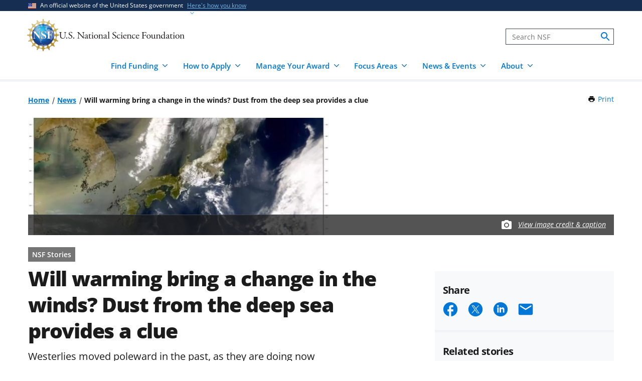

--- FILE ---
content_type: text/html; charset=UTF-8
request_url: https://www.nsf.gov/news/will-warming-bring-change-winds-dust-deep-sea
body_size: 14375
content:




<!DOCTYPE html>
<html lang="en" dir="ltr" prefix="og: https://ogp.me/ns#">
  <head>
    <meta charset="utf-8" />
<meta name="description" content="The westerlies -- or westerly winds -- play an important role in weather and climate locally and on a global scale by influencing precipitation patterns, impacting ocean circulation and steering…" />
<link rel="canonical" href="https://www.nsf.gov/news/will-warming-bring-change-winds-dust-deep-sea" />
<link rel="icon" href="/themes/custom/nsf_theme/favicons/favicon-32x32.png" />
<link rel="icon" sizes="16x16" href="/themes/custom/nsf_theme/favicons/favicon-16x16.png" />
<link rel="icon" sizes="32x32" href="/themes/custom/nsf_theme/favicons/favicon-32x32.png" />
<link rel="icon" sizes="96x96" href="/themes/custom/nsf_theme/favicons/favicon-96x96.png" />
<link rel="icon" sizes="192x192" href="/themes/custom/nsf_theme/favicons/android-icon-192x192.png" />
<meta property="og:site_name" content="NSF - U.S. National Science Foundation" />
<meta property="og:url" content="https://www.nsf.gov/news/will-warming-bring-change-winds-dust-deep-sea" />
<meta property="og:title" content="Will warming bring a change in the winds? Dust from the deep sea provides a clue" />
<meta property="og:description" content="The westerlies -- or westerly winds -- play an important role in weather and climate locally and on a global scale by influencing precipitation patterns, impacting ocean circulation and steering…" />
<meta property="og:image" content="https://nsf-gov-resources.nsf.gov/styles/_inline_image_full_width/s3/news/westerly_winds_f.jpg?VersionId=geZaZdRdy5hbOzwvhkbGah5c5T6QyZkS&amp;itok=DSbnP_qM" />
<meta property="og:image:width" content="800" />
<meta property="og:image:height" content="791" />
<meta property="og:image:alt" content="a dust plume leaving China" />
<meta name="twitter:card" content="summary_large_image" />
<meta name="twitter:description" content="The westerlies -- or westerly winds -- play an important role in weather and climate locally and on a global scale by influencing precipitation patterns, impacting ocean circulation and steering…" />
<meta name="twitter:site" content="@NSF" />
<meta name="twitter:title" content="Will warming bring a change in the winds? Dust from the deep sea provides a clue" />
<meta name="twitter:image" content="https://nsf-gov-resources.nsf.gov/styles/_inline_image_full_width/s3/news/westerly_winds_f.jpg?VersionId=geZaZdRdy5hbOzwvhkbGah5c5T6QyZkS&amp;itok=DSbnP_qM" />
<meta name="twitter:image:alt" content="a dust plume leaving China" />
<meta name="Generator" content="Drupal 10 (https://www.drupal.org)" />
<meta name="MobileOptimized" content="width" />
<meta name="HandheldFriendly" content="true" />
<meta name="viewport" content="width=device-width, initial-scale=1.0" />
<script type="application/ld+json">{
    "@context": "https://schema.org",
    "@graph": [
        {
            "@type": "NewsArticle",
            "headline": "Will warming bring a change in the winds? Dust from the deep sea provides a clue",
            "image": {
                "@type": "ImageObject",
                "url": "https://nsf-gov-resources.nsf.gov/styles/featured_news/s3/news/westerly_winds_f.jpg?VersionId=tTk14JspsMQpzY3EPTuu8Fm2n8tHnQDs\u0026itok=7TqETRfV",
                "width": "564",
                "height": "375"
            },
            "datePublished": "2021-01-12T17:23:07-0500",
            "dateModified": "2022-06-14T17:44:35-0400",
            "author": {
                "@type": "GovernmentOrganization",
                "name": "National Science Foundation",
                "url": "https://www.nsf.gov/"
            },
            "publisher": {
                "@type": "GovernmentOrganization",
                "name": "National Science Foundation",
                "url": "https://www.nsf.gov/"
            }
        }
    ]
}</script>
<script>window.a2a_config=window.a2a_config||{};a2a_config.callbacks=[];a2a_config.overlays=[];a2a_config.templates={};</script>
<script src="https://dap.digitalgov.gov/Universal-Federated-Analytics-Min.js?agency=NSF&amp;dclink=true&amp;ver=true&amp;exts=doc,docx,xls,xlsx,xlsm,ppt,pptx,exe,zip,pdf,js,txt,csv,dxf,wmv,jpg,jpeg,gif,png,wma,mov,avi,mp3,mp4,csv&amp;sitetopic=rn|2021-01-12" async defer id="_fed_an_ua_tag"></script>

    <title>Will warming bring a change in the winds? Dust from the deep sea provides a clue | NSF - U.S. National Science Foundation</title>
    <link rel="stylesheet" media="all" href="/sites/default/files/css/css_1uPJNzdGNf4sl9l7YnoLzLiYAXKpZfXyFvY54ZhpktM.css?delta=0&amp;language=en&amp;theme=nsf_theme&amp;include=[base64]" />
<link rel="stylesheet" media="all" href="/sites/default/files/css/css_F1ZiB-oJ2t8KiXWY8yoDbZHHgWMlkyUOv5-yGivDnCI.css?delta=1&amp;language=en&amp;theme=nsf_theme&amp;include=[base64]" />

    <script type="application/json" data-drupal-selector="drupal-settings-json">{"path":{"baseUrl":"\/","pathPrefix":"","currentPath":"node\/62785","currentPathIsAdmin":false,"isFront":false,"currentLanguage":"en"},"pluralDelimiter":"\u0003","suppressDeprecationErrors":true,"gtag":{"tagId":"","consentMode":false,"otherIds":[],"events":[],"additionalConfigInfo":[]},"ajaxPageState":{"libraries":"[base64]","theme":"nsf_theme","theme_token":null},"ajaxTrustedUrl":[],"gtm":{"tagId":null,"settings":{"data_layer":"dataLayer","include_classes":false,"allowlist_classes":"google\nnonGooglePixels\nnonGoogleScripts\nnonGoogleIframes","blocklist_classes":"customScripts\ncustomPixels","include_environment":true,"environment_id":"env-1","environment_token":"g18KstQIuISFV7R8jqLFKQ"},"tagIds":["GTM-WSDBJPS"]},"data":{"extlink":{"extTarget":false,"extTargetAppendNewWindowLabel":"(opens in a new window)","extTargetNoOverride":false,"extNofollow":true,"extTitleNoOverride":false,"extNoreferrer":false,"extFollowNoOverride":true,"extClass":"ext","extLabel":"(link is external)","extImgClass":false,"extSubdomains":true,"extExclude":"(.*\\.gov\\\/)|(.*\\.mil\\\/)|((public|service)\\.govdelivery\\.com\\\/)|(web\\\/)|(web:8443\\\/)|(.*\\.amazonaws\\.com\\\/)|(.*\\.akamaihd\\.net\\\/)|(nsf\\.widencollective\\.com\\\/)|(www\\.facebook\\.com\\\/)|(www\\.instagram\\.com\\\/)|(www\\.linkedin\\.com\\\/)|(www\\.twitter\\.com\\\/)|(www\\.youtube\\.com\\\/)","extInclude":"","extCssExclude":".extlink-extra-leaving, .no-extlink-icon, .twitter-tweet","extCssInclude":"","extCssExplicit":"","extAlert":false,"extAlertText":"This link will take you to an external web site. We are not responsible for their content.","extHideIcons":false,"mailtoClass":"0","telClass":"tel","mailtoLabel":"(link sends email)","telLabel":"(link is a phone number)","extUseFontAwesome":false,"extIconPlacement":"append","extPreventOrphan":false,"extFaLinkClasses":"fa fa-external-link","extFaMailtoClasses":"fa fa-envelope-o","extAdditionalLinkClasses":"","extAdditionalMailtoClasses":"","extAdditionalTelClasses":"","extFaTelClasses":"fa fa-phone","whitelistedDomains":[],"extExcludeNoreferrer":""}},"collapsiblock":{"active_pages":false,"slide_speed":200,"cookie_lifetime":null},"mediaFilter":{"nodeType":"news"},"user":{"uid":0,"permissionsHash":"4591869a970501232decab9afab232fdb01bb0b3f7ae829dc3b4cf8a3fabc632"}}</script>
<script src="/sites/default/files/js/js_xMuTHhLwc9kE6BknVOx5IGcDIEwFEBHuw5_w3HNBxpw.js?scope=header&amp;delta=0&amp;language=en&amp;theme=nsf_theme&amp;include=eJxdjtEOwiAMRX-owCctHXQVhZZAF51f71zUqElzcu59uCmmZIqyBXyJX7qKQdRSsI08F42XELUTPLFbbSokNryMZbITVXKuk61dnOl-DWLH-0bM4S3AqlxoMuTAO_6zxzPefssKn_nARWcsX0WuyBSxWVaJnVK2401YxzWNcPABf71T8w"></script>
<script src="https://script.crazyegg.com/pages/scripts/0041/5508.js" async></script>
<script src="/modules/contrib/google_tag/js/gtag.js?t8kpx4"></script>
<script src="/modules/contrib/google_tag/js/gtm.js?t8kpx4"></script>

  </head>
  <body class="env-prod path-node page-node-type-news context-news-will-warming-bring-change-winds-dust-deep-sea page-node-view">
    <noscript><iframe src="https://www.googletagmanager.com/ns.html?id=GTM-WSDBJPS&gtm_auth=g18KstQIuISFV7R8jqLFKQ&gtm_preview=env-1&gtm_cookies_win=x"
                  height="0" width="0" style="display:none;visibility:hidden"></iframe></noscript>

      <div class="dialog-off-canvas-main-canvas" data-off-canvas-main-canvas>
    




<header class="usa-header usa-header--basic usa-header--megamenu" id="header" role="banner">
    <a href="#content-wrap" id='js-skiplink-main-content' class="visually-hidden focusable skip-link">
    Skip to main content
  </a>
  
    
<section class="usa-banner" aria-label="Official website of the United States government">
  <div class="usa-accordion">
    <div class="usa-banner__header">
      <div class="usa-banner__inner">
        <div class="grid-col-auto">
          <img
            aria-hidden="true"
            class="usa-banner__header-flag"
            src="/themes/custom/nsf_theme/plugins/uswds/dist/img/us_flag_small.png"
            alt=""
          />
        </div>
        <div class="grid-col-fill tablet:grid-col-auto" aria-hidden="true">
          <p class="usa-banner__header-text">An official website of the United States government</p>
          <p class="usa-banner__header-action">Here's how you know</p>
        </div>
        <button type="button" class="usa-accordion__button usa-banner__button"
                aria-expanded="false" aria-controls="gov-banner">
          <span class="usa-banner__button-text">Here's how you know</span>
        </button>
      </div>
    </div>
    <div class="usa-banner__content usa-accordion__content" id="gov-banner">
      <div class="grid-row grid-gap-lg">
        <div class="usa-banner__guidance tablet:grid-col-6">
          <img class="usa-banner__icon usa-media-block__img" src="/themes/custom/nsf_theme/plugins/uswds/dist/img/icon-dot-gov.svg" alt="" aria-hidden="true">
          <div class="usa-media-block__body">
            <p>
              <strong>Official websites use .gov</strong>
              <br>
              A <strong>.gov</strong> website belongs to an official government organization in the United States.
            </p>
          </div>
        </div>
        <div class="usa-banner__guidance tablet:grid-col-6">
          <img class="usa-banner__icon usa-media-block__img" src="/themes/custom/nsf_theme/plugins/uswds/dist/img/icon-https.svg" alt="" aria-hidden="true">
          <div class="usa-media-block__body">
            <p>
              <strong>Secure .gov websites use HTTPS.</strong>
              <br>
              A <strong>lock</strong>
              (<span class="icon-lock"><svg xmlns="http://www.w3.org/2000/svg" width="52" height="64" viewBox="0 0 52 64" class="usa-banner__lock-image" role="img" aria-labelledby="banner-lock-description" focusable="false"><title id="banner-lock-title-default">Lock</title><desc id="banner-lock-description">Locked padlock</desc><path fill="#000000" fill-rule="evenodd" d="M26 0c10.493 0 19 8.507 19 19v9h3a4 4 0 0 1 4 4v28a4 4 0 0 1-4 4H4a4 4 0 0 1-4-4V32a4 4 0 0 1 4-4h3v-9C7 8.507 15.507 0 26 0zm0 8c-5.979 0-10.843 4.77-10.996 10.712L15 19v9h22v-9c0-6.075-4.925-11-11-11z"></path></svg></span>)
              or <strong>https://</strong> means you've safely connected to the .gov website. Share sensitive information only on official, secure websites.
              </p>
          </div>
        </div>
      </div>
    </div>
  </div>
</section>

  
  
  <section class="primary-menu">

        <div class="usa-nav-container">
      
      <div class="usa-navbar">

          <div class="region region-header">
    
  
<div id="block-nsf-theme-branding">
    <div class="usa-logo">
    
<a class="logo logo--header" href="/">
  <img src="/themes/custom/nsf_theme/components/molecules/logo/logo-desktop.png" alt="NSF - U.S. National Science Foundation - Home" class="logo__image logo__item" />
        <img src="/themes/custom/nsf_theme/components/molecules/logo/logo-wordmark.svg" alt="" class="logo__text logo__item" aria-hidden="true" />
  </a>

  </div>
</div>

  </div>


        <div class="usa-navbar__buttons">
          <button type="button" class="usa-button usa-navbar__buttons-search">
            <span class="usa-sr-only">
              Search
            </span>
          </button>

          <button type="button" class="usa-menu-btn usa-navbar__buttons-menu" aria-expanded="false">Menu</button>
        </div>

      </div>

      <div class="usa-overlay"></div>
      <div class="usa-nav">
        <div class="usa-nav-inner">

          <button type="button" class="usa-nav__close">
            <img src="/themes/custom/nsf_theme/images/icons/close-base-darkest.svg" alt="Close navigation" />
          </button>

                        <div class="region region-search">
    
<section>
  <div id="block-sitesearch" class="block block-block-content block-block-contentd8573fbc-c73e-43c3-9b1c-d9e6f0ce33bb block-sitesearch">
    
    
          


                    <div class="clearfix text-formatted field body"><form accept-charset="UTF-8" action="https://search.nsf.gov/search" aria-label="Site" class="site-search" id="search1" method="get" name="siteSearchForm" role="search">
  <label class="usa-sr-only usa-label" for="QueryText">Search</label></p>
<input class="usa-input" id="QueryText" name="query" placeholder="Search NSF" title="search" type="text" />
<input id="affiliate" name="affiliate" type="hidden" value="nsf" />
  <button class="search-btn" name="search" type="submit"><span class="usa-sr-only">search</span><br />
  </button><br />
</form>
</div>
            
      </div>
</section>

  </div>

          
          <nav>
                          <div class="region region-primary-menu">
    

    
          <ul region="primary_menu" class="usa-nav__primary usa-accordion">
    
                      
        <li class=" usa-nav__primary-item two-col-50-50-text-large-small">
                                  <button type="button" class="usa-accordion__button usa-nav__link " aria-expanded="false" aria-controls="basic-mega-nav-section-1">
              <span>Find Funding</span>
            </button>
                                    
                <ul id="basic-mega-nav-section-1" class="usa-nav__submenu usa-megamenu">
    
                                                            
        <li class="usa-nav__submenu-item with-nested-list usa-nav__no-link">
                                                                                                
          <ul class="usa-nav__submenu-list">
    
                                                            
        <li>
                                                  <a href="/funding/opportunities" class="icon-search" data-drupal-link-system-path="funding/opportunities">Funding Search</a>
                                        </li>
                      
        <li>
                                                  <a href="https://www.nsf.gov/awardsearch/" class="icon-search">Award Search</a>
                                        </li>
                                                            
        <li>
                                    <a href="/funding/initiatives" data-drupal-link-system-path="node/5643">NSF-wide Initiatives</a>
                                        </li>
                                                            
        <li>
                                    <a href="/funding/initiatives/reu" data-drupal-link-system-path="group/298">Research Experiences for Undergraduates</a>
                                        </li>
      
    </ul>
    
  
                  </li>
                                                            
        <li class="usa-nav__submenu-item with-nested-list usa-nav__no-link">
                                                <span class="">Where to Start</span>
                                                
          <ul class="usa-nav__submenu-list">
    
                                                            
        <li>
                                    <a href="/funding/getting-started" data-drupal-link-system-path="node/95581">For Everyone</a>
                                        </li>
                                                            
        <li>
                                    <a href="/funding/early-career-researchers" data-drupal-link-system-path="node/95880">For Early-Career Researchers</a>
                                        </li>
                                                            
        <li>
                                    <a href="/funding/postdocs" data-drupal-link-system-path="node/95582">For Postdoctoral Fellows</a>
                                        </li>
                                                            
        <li>
                                    <a href="/funding/graduate-students" data-drupal-link-system-path="node/95583">For Graduate Students</a>
                                        </li>
                                                            
        <li>
                                    <a href="/funding/undergraduates" data-drupal-link-system-path="node/95584">For Undergraduates</a>
                                        </li>
                                                            
        <li>
                                    <a href="/funding/industry" data-drupal-link-system-path="node/95755">For Industry</a>
                                        </li>
                                                            
        <li>
                                    <a href="/funding/entrepreneurs" data-drupal-link-system-path="node/95585">For Entrepreneurs</a>
                                        </li>
      
    </ul>
    
  
                  </li>
      
    </ul>
    
  
                  </li>
                      
        <li class=" usa-nav__primary-item two-col-50-50-text-large-small">
                                  <button type="button" class="usa-accordion__button usa-nav__link " aria-expanded="false" aria-controls="basic-mega-nav-section-2">
              <span>How to Apply</span>
            </button>
                                    
                <ul id="basic-mega-nav-section-2" class="usa-nav__submenu usa-megamenu">
    
                                                            
        <li class="usa-nav__submenu-item with-nested-list usa-nav__no-link">
                                                                                                
          <ul class="usa-nav__submenu-list">
    
                                                            
        <li>
                                    <a href="/funding/preparing-proposal" data-drupal-link-system-path="node/95608">Preparing Your Proposal</a>
                                        </li>
                                                            
        <li>
                                    <a href="/funding/submitting-proposal" data-drupal-link-system-path="node/95593">Submitting Your Proposal</a>
                                        </li>
                                                            
        <li>
                                    <a href="/policies/pappg" data-drupal-link-system-path="node/85833">Proposal &amp; Award Policies &amp; Procedures Guide (PAPPG)</a>
                                        </li>
      
    </ul>
    
  
                  </li>
                                                            
        <li class="usa-nav__submenu-item with-nested-list usa-nav__no-link">
                                                <span class="">Additional Resources</span>
                                                
          <ul class="usa-nav__submenu-list">
    
                      
        <li>
                                    <a href="https://www.research.gov/research-web/">Research.gov</a>
                                        </li>
                      
        <li>
                                    <a href="https://www.grants.gov">Grants.gov</a>
                                        </li>
                                                            
        <li>
                                    <a href="/funding/merit-review" data-drupal-link-system-path="node/95594">How We Make Funding Decisions</a>
                                        </li>
      
    </ul>
    
  
                  </li>
      
    </ul>
    
  
                  </li>
                      
        <li class=" usa-nav__primary-item two-col-50-50-text-large-small">
                                  <button type="button" class="usa-accordion__button usa-nav__link " aria-expanded="false" aria-controls="basic-mega-nav-section-3">
              <span>Manage Your Award</span>
            </button>
                                    
                <ul id="basic-mega-nav-section-3" class="usa-nav__submenu usa-megamenu">
    
                                                            
        <li class="usa-nav__submenu-item with-nested-list usa-nav__no-link">
                                                                                                
          <ul class="usa-nav__submenu-list">
    
                                                            
        <li>
                                    <a href="/awards" data-drupal-link-system-path="group/282">Getting Started</a>
                                        </li>
                                                            
        <li>
                                    <a href="/awards/request-a-change" data-drupal-link-system-path="node/95620">Request a Change to Your Award</a>
                                        </li>
                                                            
        <li>
                                    <a href="/awards/report-your-outcomes" data-drupal-link-system-path="node/95622">Report Your Outcomes</a>
                                        </li>
                                                            
        <li>
                                    <a href="/policies/pappg" data-drupal-link-system-path="node/85833">Proposal &amp; Award Policies &amp; Procedures Guide (PAPPG)</a>
                                        </li>
      
    </ul>
    
  
                  </li>
                                                            
        <li class="usa-nav__submenu-item with-nested-list usa-nav__no-link">
                                                <span class="">Additional Resources</span>
                                                
          <ul class="usa-nav__submenu-list">
    
                      
        <li>
                                    <a href="https://www.research.gov/research-web/">Research.gov</a>
                                        </li>
                      
        <li>
                                    <a href="https://par.nsf.gov">NSF Public Access Repository</a>
                                        </li>
                                                            
        <li>
                                    <a href="/awards/who-to-contact" data-drupal-link-system-path="node/109452">Who to Contact With Questions</a>
                                        </li>
      
    </ul>
    
  
                  </li>
      
    </ul>
    
  
                  </li>
                      
        <li class=" usa-nav__primary-item two-col-33-66-text-large-small">
                                  <button type="button" class="usa-accordion__button usa-nav__link " aria-expanded="false" aria-controls="basic-mega-nav-section-4">
              <span>Focus Areas</span>
            </button>
                                    
                <ul id="basic-mega-nav-section-4" class="usa-nav__submenu usa-megamenu">
    
                                                            
        <li class="usa-nav__submenu-item with-nested-list usa-nav__no-link">
                                                <span class="">Major Initiatives</span>
                                                
          <ul class="usa-nav__submenu-list">
    
                                                            
        <li>
                                    <a href="/focus-areas/ai" data-drupal-link-system-path="group/309">Artificial Intelligence</a>
                                        </li>
                                                            
        <li>
                                    <a href="/focus-areas/biotechnology" data-drupal-link-system-path="node/96534">Biotechnology</a>
                                        </li>
                                                            
        <li>
                                    <a href="/focus-areas/quantum" data-drupal-link-system-path="node/96546">Quantum</a>
                                        </li>
                                                            
        <li>
                                    <a href="/focus-areas/workforce" data-drupal-link-system-path="node/115944">STEM Workforce</a>
                                        </li>
      
    </ul>
    
  
                  </li>
                                                            
        <li class="usa-nav__submenu-item with-nested-list usa-nav__no-link">
                                                <span class="">Focus Areas</span>
                                                
          <ul class="usa-nav__submenu-list">
    
                                                            
        <li>
                                                  <a href="/focus-areas" class="icon-grid" data-drupal-link-system-path="node/95631">Explore All Focus Areas</a>
                                        </li>
                                                            
        <li>
                                    <a href="/focus-areas/arctic-antarctic" data-drupal-link-system-path="node/95624">Arctic and Antarctic</a>
                                        </li>
                                                            
        <li>
                                    <a href="/focus-areas/astronomy-space" data-drupal-link-system-path="node/95628">Astronomy and Space</a>
                                        </li>
                                                            
        <li>
                                    <a href="/focus-areas/biology" data-drupal-link-system-path="node/95632">Biology</a>
                                        </li>
                                                            
        <li>
                                    <a href="/focus-areas/chemistry" data-drupal-link-system-path="node/95633">Chemistry</a>
                                        </li>
                                                            
        <li>
                                    <a href="/focus-areas/computing" data-drupal-link-system-path="node/95644">Computing</a>
                                        </li>
                                                            
        <li>
                                    <a href="/focus-areas/earth-environment" data-drupal-link-system-path="node/95645">Earth and Environment</a>
                                        </li>
                                                            
        <li>
                                    <a href="/focus-areas/education" data-drupal-link-system-path="node/95653">Education and Training</a>
                                        </li>
                                                            
        <li>
                                    <a href="/focus-areas/engineering" data-drupal-link-system-path="node/95651">Engineering</a>
                                        </li>
                                                            
        <li>
                                    <a href="/focus-areas/infrastructure" data-drupal-link-system-path="node/95658">Facilities and Infrastructure</a>
                                        </li>
                                                            
        <li>
                                    <a href="/focus-areas/materials" data-drupal-link-system-path="node/96533">Materials Research</a>
                                        </li>
                                                            
        <li>
                                    <a href="/focus-areas/mathematics" data-drupal-link-system-path="node/95660">Mathematics</a>
                                        </li>
                                                            
        <li>
                                    <a href="/focus-areas/people-society" data-drupal-link-system-path="node/95667">People and Society</a>
                                        </li>
                                                            
        <li>
                                    <a href="/focus-areas/physics" data-drupal-link-system-path="node/95677">Physics</a>
                                        </li>
                                                            
        <li>
                                    <a href="/focus-areas/research-partnerships" data-drupal-link-system-path="node/95678">Research Partnerships</a>
                                        </li>
                                                            
        <li>
                                    <a href="/focus-areas/technology" data-drupal-link-system-path="node/95691">Technology</a>
                                        </li>
      
    </ul>
    
  
                  </li>
      
    </ul>
    
  
                  </li>
                      
        <li class=" usa-nav__primary-item two-col-50-50-text-large-large">
                                  <button type="button" class="usa-accordion__button usa-nav__link " aria-expanded="false" aria-controls="basic-mega-nav-section-5">
              <span>News &amp; Events</span>
            </button>
                                    
                <ul id="basic-mega-nav-section-5" class="usa-nav__submenu usa-megamenu">
    
                                                            
        <li class="usa-nav__submenu-item with-nested-list usa-nav__no-link">
                                                                                                
          <ul class="usa-nav__submenu-list">
    
                                                            
        <li>
                                                  <a href="/news" class="icon-speaker" data-drupal-link-system-path="node/11137">News &amp; Announcements</a>
                                        </li>
                                                            
        <li>
                                    <a href="/impacts" data-drupal-link-system-path="group/286">NSF Impacts</a>
                                        </li>
                                                            
        <li>
                                    <a href="/science-matters" data-drupal-link-system-path="group/247">Science Matters Blog</a>
                                        </li>
                                                            
        <li>
                                    <a href="/news/media-toolkits" data-drupal-link-system-path="node/81900">For the Press</a>
                                        </li>
      
    </ul>
    
  
                  </li>
                                                            
        <li class="usa-nav__submenu-item with-nested-list usa-nav__no-link">
                                                                                                
          <ul class="usa-nav__submenu-list">
    
                                                            
        <li>
                                                  <a href="/events" class="icon-calendar" data-drupal-link-system-path="events">Upcoming Events</a>
                                        </li>
      
    </ul>
    
  
                  </li>
      
    </ul>
    
  
                  </li>
                      
        <li class=" usa-nav__primary-item two-col-33-66-text-large-small">
                                  <button type="button" class="usa-accordion__button usa-nav__link " aria-expanded="false" aria-controls="basic-mega-nav-section-6">
              <span>About</span>
            </button>
                                    
                <ul id="basic-mega-nav-section-6" class="usa-nav__submenu usa-megamenu">
    
                                                            
        <li class="usa-nav__submenu-item with-nested-list ">
                                                  <a href="/about" class="icon-building" data-drupal-link-system-path="group/275">About NSF</a>
                                                
          <ul class="usa-nav__submenu-list">
    
                                                            
        <li>
                                    <a href="/updates-on-priorities" data-drupal-link-system-path="node/119066">Updates on NSF Priorities</a>
                                        </li>
                                                            
        <li>
                                    <a href="/about/contact-us" data-drupal-link-system-path="node/95239">Contact Us</a>
                                        </li>
      
    </ul>
    
  
                  </li>
                                                            
        <li class="usa-nav__submenu-item with-nested-list usa-nav__no-link">
                                                <span class="">Our Directorates &amp; Offices</span>
                                                
          <ul class="usa-nav__submenu-list">
    
                                                            
        <li>
                                                  <a href="/about/directorates-offices" class="icon-org-chart" data-drupal-link-system-path="node/95240">How NSF Is Organized</a>
                                        </li>
                                                            
        <li>
                                    <a href="/bio" data-drupal-link-system-path="group/15">Biological Sciences (BIO)</a>
                                        </li>
                                                            
        <li>
                                    <a href="/cise" data-drupal-link-system-path="group/12">Computer &amp; Information Science &amp; Engineering (CISE)</a>
                                        </li>
                                                            
        <li>
                                    <a href="/eng" data-drupal-link-system-path="group/14">Engineering (ENG)</a>
                                        </li>
                                                            
        <li>
                                    <a href="/geo" data-drupal-link-system-path="group/13">Geosciences (GEO)</a>
                                        </li>
                                                            
        <li>
                                    <a href="/od/oia" data-drupal-link-system-path="group/25">Integrative Activities (OIA)</a>
                                        </li>
                                                            
        <li>
                                    <a href="/od/oise" data-drupal-link-system-path="group/28">International Science &amp; Engineering (OISE)</a>
                                        </li>
                                                            
        <li>
                                    <a href="/mps" data-drupal-link-system-path="group/10">Mathematical &amp; Physical Sciences (MPS)</a>
                                        </li>
                                                            
        <li>
                                    <a href="/sbe" data-drupal-link-system-path="group/11">Social, Behavioral &amp; Economic Sciences (SBE)</a>
                                        </li>
                                                            
        <li>
                                    <a href="/edu" data-drupal-link-system-path="group/17">STEM Education (EDU)</a>
                                        </li>
                                                            
        <li>
                                    <a href="/tip" data-drupal-link-system-path="group/257">Technology, Innovation &amp; Partnerships (TIP)</a>
                                        </li>
                      
        <li>
                                    <a href="https://ncses.nsf.gov">National Center for Science &amp; Engineering Statistics (NCSES)</a>
                                        </li>
                      
        <li>
                                    <a href="https://www.nsf.gov/nsb/">National Science Board (NSB)</a>
                                        </li>
      
    </ul>
    
  
                  </li>
      
    </ul>
    
  
                  </li>
      
    </ul>
    
  








  </div>

            
                      </nav>

        </div>
      </div>

          </div>
    
  </section>

</header>

      <div id="content-wrap">
  
  
          
  
    <section  class="usa-section uswds-middle-section">
    <div class="grid-container">
      <div class="grid-row grid-gap-lg">

                <div class="mobile-lg:grid-col-fill">
            <div class="region region-breadcrumb">
    
<div id="block-nsf-theme-breadcrumbs" class="block block-system block-system-breadcrumb-block block-nsf-theme-breadcrumbs">
  
    
                                                                                  <nav aria-label="Breadcrumb" id="system-breadcrumb" class="breadcrumbs">
  <ol class="breadcrumbs__list">
          <li class="breadcrumbs__item">
      <a href="/" class="breadcrumbs__item--url">Home</a>
  </li>
          <li class="breadcrumbs__item">
      <a href="/news" class="breadcrumbs__item--url">News</a>
  </li>
          <li class="breadcrumbs__item">
      <span class="breadcrumbs__item--current" aria-current="page">Will warming bring a change in the winds? Dust from the deep sea provides a clue</span>
  </li>
      </ol>
</nav>

  </div>

  </div>

        </div>
        
                                  <div class="block block-nsf-custom block-nsf-print-block nsf-component">
  
  
  <div class="print">
  <a href="javascript:window.print()" class="print__link">Print<span class="visually-hidden"> this Page</span></a>
</div>
</div>

        
        

                
      </div>
    </div>
  </section>
  
      
  
  
  
        <div  class="uswds-main-content-wrapper grid-container not-search-page three-col-layout">

              
    

            
    
    
<div class="grid-row grid-gap-6">

  

        
<div class="region-content tablet:grid-col-12">
  <div id="content-article-wrap">
      <div class="region region-content">
    <div data-drupal-messages-fallback class="hidden"></div>

<div id="block-nsf-theme-page-title" class="block block-core block-page-title-block block-nsf-theme-page-title">
  
    
      

  </div>

<div id="block-nsf-theme-content" class="block block-system block-system-main-block block-nsf-theme-content">
  
    
      


    

    
      
<article>

        <aside aria-label="Main image">
      

<div class="image node node--type-news node--view-mode-full"  class="node node--type-news node--view-mode-full" data-media-id="6155" data-is-footer-caption-credit data-src="https://nsf-gov-resources.nsf.gov/news/westerly_winds_f.jpg" data-footer-caption-credit-src="https://nsf-gov-resources.nsf.gov/styles/image_credit_caption_block_130x78_/s3/news/westerly_winds_f.jpg?VersionId=zAvnN9pfITvOssmhoKdrmjhbFYqKyyYG&amp;amp;itok=idzgJ9qQ" data-caption="Image of a dust plume crossing the Korean Peninsula." data-credit="SeaWiFS Project, NASA/Goddard Space Flight Center, and ORBIMAGE" data-component-id="nsf_theme:image-with-caption-overlay">
  <div class="image-container">

                <picture>
                  <source srcset="https://nsf-gov-resources.nsf.gov/styles/news_hero_tablet_1200x468_/s3/news/westerly_winds_f.jpg.webp?VersionId=wA.csBnCN._UOv8RIafZrAS1kzaowm9x&amp;itok=dD6kP8pJ 1x" media="all and (min-width: 640px)" type="image/webp" width="1200" height="468"/>
              <source srcset="https://nsf-gov-resources.nsf.gov/styles/news_hero_mobile_600x352_/s3/news/westerly_winds_f.jpg.webp?VersionId=7M5cjO7A8i_8N_C1TIfHFT7IIZssg68w&amp;itok=MAqTEdeg 1x" media="all and (min-width: 0)" type="image/webp" width="600" height="352"/>
              <source srcset="https://nsf-gov-resources.nsf.gov/styles/news_hero_tablet_1200x468_/s3/news/westerly_winds_f.jpg?VersionId=wA.csBnCN._UOv8RIafZrAS1kzaowm9x&amp;itok=dD6kP8pJ 1x" media="all and (min-width: 640px)" type="image/jpeg" width="1200" height="468"/>
              <source srcset="https://nsf-gov-resources.nsf.gov/styles/news_hero_mobile_600x352_/s3/news/westerly_winds_f.jpg.webp?VersionId=7M5cjO7A8i_8N_C1TIfHFT7IIZssg68w&amp;itok=MAqTEdeg 1x" media="all and (min-width: 0)" type="image/webp" width="600" height="352"/>
                  <img width="600" height="352" src="https://nsf-gov-resources.nsf.gov/styles/news_hero_mobile_600x352_/s3/news/westerly_winds_f.jpg.webp?VersionId=7M5cjO7A8i_8N_C1TIfHFT7IIZssg68w&amp;itok=MAqTEdeg" alt="a dust plume leaving China" loading="lazy" />

  </picture>

    
                  <div class="image__caption-credit-overlay">
        <div class="hero-credit-caption__wrapper">
	<div class="hero-credit-caption">
		<div class="hero-credit-caption__content">
			<div class="icon__camera">
  <svg aria-hidden="true" xmlns="http://www.w3.org/2000/svg" height="24" viewBox="0 0 24 24" width="24"><path d="M0 0h24v24H0z" fill="none"/><circle cx="12" cy="12" r="3.2" fill="#005EA2" /><path d="M9 2L7.17 4H4c-1.1 0-2 .9-2 2v12c0 1.1.9 2 2 2h16c1.1 0 2-.9 2-2V6c0-1.1-.9-2-2-2h-3.17L15 2H9zm3 15c-2.76 0-5-2.24-5-5s2.24-5 5-5 5 2.24 5 5-2.24 5-5 5z" fill="#005EA2"/></svg>
</div>

													
			<div class="hero-credit-caption__text">
				<a
     class="credit__link"  href="#image-caption-credit-block"
    >
  View image credit &amp; caption</a>
			</div>

		</div>
	</div>
</div>
      </div>
    
  </div>
</div>
    </aside>
  
  
      

  

  <div class="node__content">
        
  <div class="layout-container--wrapper nsf-layout nsf-layout--news-page">
    <div class="nsf-layout--outer">
      <div class="nsf-layout--inner">
                  <main  class="layout__region--main twocol-main-content">
            
<div class="block block-layout-builder block-field-blocknodenewsfield-news-type">
  
    
      


                    <div class="field field-news-type">NSF Stories</div>
            
  </div>

<div class="block block-layout-builder block-field-blocknodenewstitle">
  
    
      <h1 class="field field--name-title field--type-string field--label-hidden">Will warming bring a change in the winds? Dust from the deep sea provides a clue</h1>


  </div>

<div class="block block-layout-builder block-field-blocknodenewsfield-subtitle">
  
    
      <div class="body-1">Westerlies moved poleward in the past, as they are doing now</div>

  </div>

<div class="block block-layout-builder block-field-blocknodenewspublished-at">
  
    
      
        <div class="field published-at field__inline">
        <div class="field__content"><time datetime="2021-01-12T17:23:07-05:00" class="datetime">January 12, 2021</time>
</div>
  </div>
<hr class="divider">

  </div>

<div class="block block-layout-builder block-field-blocknodenewsfield-news-body">
  
    
      


                    <div class="clearfix text-formatted field field-news-body"><p>The westerlies -- or westerly winds -- play an important role in weather and climate locally and on a global scale by influencing precipitation patterns, impacting ocean circulation and steering tropical cyclones. Finding a way to assess how they will change as the climate warms is crucial.</p>
<p>Typically, the westerlies blow from west to east across the planet's middle latitudes. But scientists have noticed that over the last several decades, these winds are changing, migrating poleward.</p>
<p>Research suggests this change in winds is occurring because of climate change. But scientists have been debating whether the poleward movement of the westerlies will continue as temperatures and atmospheric carbon dioxide increase under future warming scenarios. It's been difficult to resolve this scientific question because our knowledge of the westerlies in past warm climates has until now been limited.</p>
<p>In a paper published in <a href="https://www.nature.com/articles/s41586-020-03062-1"><em>Nature</em></a>, researchers at Columbia University's <a href="https://blogs.ei.columbia.edu/2021/01/06/westerly-winds-climate-change/">Lamont-Doherty Earth Observatory</a> describe a new method of tracking the ancient history of the westerly winds -- a proxy for what we may experience in a future warming world. Jordan Abell and Gisela Winckler developed a way to apply paleoclimatology, the study of past climate, to the question of the behavior of the westerly winds, and found evidence that atmospheric circulation patterns will change with climate warming.</p>
<p>The <a href="https://www.nsf.gov/awardsearch/showAward?AWD_ID=1545859&amp;HistoricalAwards=false">U.S. National Science Foundation</a>-funded result represents a breakthrough in our understanding of how the winds changed in the past and how they may continue to change in the future.</p>
<p>By using dust in ancient, deep sea sediments as an indirect tracer of wind, the researchers were able to reconstruct wind patterns that occurred three to five million years ago. Knowing that winds, in this case the westerlies, transport dust from desert regions to faraway locations, the authors examined cores from the North Pacific Ocean.</p>
<p>This area is downwind of Eastern Asia, one of the largest dust sources today and a known dust-generating region for the past several million years. By measuring the dust in cores from two different sites thousands of kilometers apart, the scientists were able to map changes in dust, and in turn the westerly winds.</p>
<p>"This interdisciplinary project advances our understanding of climate patterns over a long-term scale," says Maija Kukla, a program director in NSF's Office of International Science and Engineering. "It demonstrates that NSF's Partnerships for International Research and Education program enables major discoveries that require international collaborative efforts."</p></div>
            
  </div>

<div class="block block-layout-builder block-field-blocknodenewsfield-news-organizations">
  
    
      
<div class="field field--name-field-news-organizations field--type-entity-reference field--label-above">
      <h2 class="field__label">Research areas</h2>
      <div class="field__items">
              <div class="field__item"><a href="/od/oise" hreflang="en">Office of International Science and Engineering (OD/OISE)</a></div>
          </div>
  </div>


  </div>

          </main>
        
                  <aside aria-label="Sidebar"  class="layout__region--sidebar">
            
<div class="block block-addtoany block-addtoany-block">
  
    <h2>
    Share
  </h2>
  
      

<span class="a2a_kit a2a_kit_size_32 addtoany_list" data-a2a-url="https://www.nsf.gov/news/will-warming-bring-change-winds-dust-deep-sea" data-a2a-title="Will warming bring a change in the winds? Dust from the deep sea provides a clue">
      
  
      <a class="a2a_button_facebook">
    <span class="a2a_svg a2a_s__default a2a_s_facebook" style="background-color: transparent; width: 28px; height: 28px;">
      <span class="visually-hidden">Share on Facebook</span>
    </span>
</a><a class="a2a_button_x">
    <span class="a2a_svg a2a_s__default a2a_s_x" style="background-color: transparent; width: 28px; height: 28px;">
      <span class="visually-hidden">Share on X (formerly known as Twitter)</span>
    </span>
</a><a class="a2a_button_linkedin">
    <span class="a2a_svg a2a_s__default a2a_s_linkedin" style="background-color: #0076d6; width: 24px; height: 24px;">
      <span class="visually-hidden">Share on LinkedIn</span>
    </span>
</a><a class="a2a_button_email">
    <span class="a2a_svg a2a_s__default a2a_s_email" style="background-color: #0076d6; width: 24px; height: 24px;">
      <span class="visually-hidden">Email</span>
    </span>
</a>
  
  </span>

  </div>
<div class="views-element-container block block-views block-views-blocknsf-news-news-related-stories">
  
    <h2>Related stories</h2>
  
      <div><!-- network: 0 - Sun, 18 Jan 2026 14:40:52 -0500 -->
<div class="view view-nsf-news view-id-nsf_news view-display-id-news_related_stories js-view-dom-id-adaa871ad12457c664d62a46c50ebb29a68d21c344cadf0de99c574dfb4ab47e">
  
    
      
      <div class="view-content">
          <div class="views-row">        






  <article class="teaser teaser--image-only teaser--with-image   " >
    
    
            
<div class="teaser--image__wrapper ">
      
<img class="" src="https://nsf-gov-resources.nsf.gov/styles/news_sidebar_teaser/s3/media_hub/Focused%20EPSCoR%20Collaborations_News%20Announcement_Banner_1200x468.jpg?VersionId=L1PD8JLvZtsxuAdJuy9JSf_A0l.3BvNm&amp;itok=XpKznJdG" alt="blue abstract background with EPSCoR logo in middle and a collage of imagery including textures, a forest fire, a mountain landscape with cows in foreground, close up of water rippling, and robotic arms"  />
  </div>

                
  
<div class="teaser--content__wrapper">
  <div class="teaser--content">

    
                      
            


<h2 class="headline--left header-two-as-three headline-callout headline--left-linked">
          <a href="/news/nsf-invests-292-million-epscor-research-infrastructure">
      <span class="field field--name-title field--type-string field--label-hidden">NSF invests $29.2 million in EPSCoR Research Infrastructure collaborations for transformative impact across 11 jurisdictions</span>

    </a>
  
</h2>
            
              
    
              
  </div>
</div>
          </article>

</div>
    <div class="views-row">        






  <article class="teaser teaser--image-only teaser--with-image   " >
    
    
            
<div class="teaser--image__wrapper ">
      
<img class="" src="https://nsf-gov-resources.nsf.gov/styles/news_sidebar_teaser/s3/media_hub/2025_NSF_NRT_Web_Announcement.jpg?VersionId=Qjeq9O_K5WVRjDHri6XqSrKJaIC9ixvC&amp;itok=sM9tZBcB" alt="2025 NSF NRT Award Announcement"  />
  </div>

                
  
<div class="teaser--content__wrapper">
  <div class="teaser--content">

    
                      
            


<h2 class="headline--left header-two-as-three headline-callout headline--left-linked">
          <a href="/news/innovative-traineeships-prepare-next-generation-stem-leaders">
      <span class="field field--name-title field--type-string field--label-hidden">Innovative traineeships prepare the next generation of STEM leaders in AI, quantum, biotech and more </span>

    </a>
  
</h2>
            
              
    
              
  </div>
</div>
          </article>

</div>
    <div class="views-row">        






  <article class="teaser teaser--image-only teaser--with-image   " >
    
    
            
<div class="teaser--image__wrapper ">
      
<img class="" src="https://nsf-gov-resources.nsf.gov/styles/news_sidebar_teaser/s3/media_hub/Figure5-F-WebBanner.png?VersionId=P39E6.p_NVC8SsHeMDjLXqMhpKfRVTs5&amp;itok=poS_oY55" alt="A microscopic image of graphene"  />
  </div>

                
  
<div class="teaser--content__wrapper">
  <div class="teaser--content">

    
                      
            


<h2 class="headline--left header-two-as-three headline-callout headline--left-linked">
          <a href="/news/nsf-graduate-research-fellow-helps-turn-forever-chemicals">
      <span class="field field--name-title field--type-string field--label-hidden">NSF Graduate Research Fellow helps turn &#039;forever chemicals&#039; into valuable resource </span>

    </a>
  
</h2>
            
              
    
              
  </div>
</div>
          </article>

</div>

    </div>
  
          </div>
</div>

  </div>

          </aside>
              </div>
    </div>
  </div>

  </div>

</article>

  </div>

  </div>

  </div>
</div>
    



</div>

              
    </div>

  
      </div>
  

<div class="usa-footer__return-to-top">
  <div class="usa-footer__return-to-top--inner">
    <a class="usa-button usa-button--secondary usa-button__link" href="#"><span class="arrow"></span>Top</a>
  </div>
</div>

<footer class="usa-footer usa-footer--medium" role="contentinfo">

  
  <div class="usa-footer__secondary-section usa-section">
  <div class="grid-container">

        <div class="grid-row grid-gap-2 nsf--secondary-footer">
      <div class="usa-agency-information desktop:grid-col-4">
        <div>
          
                          
    
<div>
    <div class="usa-logo">
    
<a class="logo logo--footer" href="/">
  <img src="/themes/custom/nsf_theme/components/molecules/logo/logo-desktop.png" alt="NSF - U.S. National Science Foundation - Home" class="logo__image logo__item" />
        <img src="/themes/custom/nsf_theme/components/molecules/logo/logo-wordmark--white.svg" alt="" class="logo__text logo__item" aria-hidden="true" />
  </a>

  </div>
</div>

            
            
            
        </div>

                  <div class="usa-footer__contact-links">

            
            
            
            
            <address>
                                            <div class="usa-footer__contact-heading">2415 Eisenhower Ave Alexandria, VA 22314</div>
                                            <div><a class="nsf--phone" href="tel:(703)292-5111">(703) 292-5111</a></div>
                          </address>

                              <div class="region region-footer">
    
<div id="block-nsf-theme-address" class="block block-block-content block-block-contente9f5c07c-1ec9-4bdf-a83b-abf600274196 block-nsf-theme-address">
  
    
      


                    <div class="clearfix text-formatted field body"><style>
.usa-footer__contact-links address { display: none; }
</style><p>
Randolph Building<br />
401 Dulany Street<br />
Alexandria, VA 22314
</p>
</div>
            
  </div>

<div id="block-emailupdates" class="block block-block-content block-block-content0888028e-c0e0-438c-8538-7e831c88f2d0 block-emailupdates">
  
    
      


                    <div class="clearfix text-formatted field body"><p><span class="icon__envelope"><svg aria-hidden="true" fill="currentColor" viewBox="0 0 20 16" height="16" width="20"><path clip-rule="evenodd" d="M18 0H2C0.9 0 0.00999999 0.9 0.00999999 2L0 14C0 15.1 0.9 16 2 16H18C19.1 16 20 15.1 20 14V2C20 0.9 19.1 0 18 0ZM18 4L10 9L2 4V2L10 7L18 2V4Z" fill="currentColor" fill-rule="evenodd" /></svg></span><a class="nsf--emailsignup" href="https://service.govdelivery.com/accounts/USNSF/subscriber/new?qsp=823">Sign up for email updates</a></p></div>
            
  </div>

<div id="block-socialmedialinks-footer" class="block-social-media-links block block-social-media-links-block block-socialmedialinks-footer">
  
    
      

<ul class="social-media-links--platforms platforms inline horizontal">
      <li>
      <a class="social-media-link-icon--facebook" href="https://www.facebook.com/US.NSF"  >
        <img src="/libraries/nsf_iconset/facebook-icon_square_32x32.png" alt="Facebook">
      </a>

          </li>
      <li>
      <a class="social-media-link-icon--twitter" href="https://www.twitter.com/NSF"  aria-label="X (formerly known as Twitter)" title="X (formerly known as Twitter)" >
        <img src="/libraries/nsf_iconset/twitter-icon_square_32x32.png" alt="Twitter">
      </a>

          </li>
      <li>
      <a class="social-media-link-icon--instagram" href="https://www.instagram.com/nsfgov"  >
        <img src="/libraries/nsf_iconset/instagram-icon_square_32x32.png" alt="Instagram">
      </a>

          </li>
      <li>
      <a class="social-media-link-icon--youtube" href="https://www.youtube.com/user/VideosatNSF"  >
        <img src="/libraries/nsf_iconset/youtube-icon_square_32x32.png" alt="YouTube">
      </a>

          </li>
      <li>
      <a class="social-media-link-icon--linkedin" href="https://www.linkedin.com/company/national-science-foundation"  >
        <img src="/libraries/nsf_iconset/linkedin-icon_square_32x32.png" alt="LinkedIn">
      </a>

          </li>
      <li>
      <a class="social-media-link-icon--nsfrss" href="https://nsf.gov/rss"  >
        <img src="/libraries/nsf_iconset/nsfrss-icon_square_32x32.png" alt="RSS">
      </a>

          </li>
  </ul>

  </div>

  </div>

            
          </div>
      </div>
      

        <div class="desktop:grid-col-8">
                        <div class="region region-footer-menus">
    <nav aria-labelledby="block-footer-menu" id="block-footer" class="block block-menu navigation menu--footer">

          
    <h2 class="visually-hidden menu--footer__title" id="block-footer-menu"

  >Footer</h2>
  
        <div class="menu--footer__content">
      

    
        
    <ul class="menu--footer__list">
              <li class="menu-item--top menu-item">
                      <h3><span>About Us</span></h3>
            
    
        
    <ul class="menu--footer__sublist">
              <li class="menu-item--sub menu-item">
                      <a href="/about" data-drupal-link-system-path="group/275">About NSF</a>
                  </li>
              <li class="menu-item--sub menu-item">
                      <a href="/careers" data-drupal-link-system-path="node/1989">Careers</a>
                  </li>
              <li class="menu-item--sub menu-item">
                      <a href="/about/directorates-offices" data-drupal-link-system-path="node/95240">Our Directorates &amp; Offices</a>
                  </li>
              <li class="menu-item--sub menu-item">
                      <a href="/nsb" data-drupal-link-system-path="group/2">National Science Board</a>
                  </li>
              <li class="menu-item--sub menu-item">
                      <a href="/about/contact-us" data-drupal-link-system-path="node/95239">Contact Us</a>
                  </li>
          </ul>

  
                  </li>
              <li class="menu-item--top menu-item">
                      <h3><span>What&#039;s New</span></h3>
            
    
        
    <ul class="menu--footer__sublist">
              <li class="menu-item--sub menu-item">
                      <a href="/news" data-drupal-link-system-path="node/11137">News &amp; Announcements</a>
                  </li>
              <li class="menu-item--sub menu-item">
                      <a href="/events" data-drupal-link-system-path="events">Events</a>
                  </li>
              <li class="menu-item--sub menu-item">
                      <a href="/science-matters" data-drupal-link-system-path="group/247">Science Matters Blog</a>
                  </li>
          </ul>

  
                  </li>
              <li class="menu-item--top menu-item">
                      <h3><span>Information For</span></h3>
            
    
        
    <ul class="menu--footer__sublist">
              <li class="menu-item--sub menu-item">
                      <a href="/funding" data-drupal-link-system-path="group/283">Funding Seekers</a>
                  </li>
              <li class="menu-item--sub menu-item">
                      <a href="/awards" data-drupal-link-system-path="group/282">NSF Awardees</a>
                  </li>
              <li class="menu-item--sub menu-item">
                      <a href="/about/congress" data-drupal-link-system-path="group/295">Congress </a>
                  </li>
              <li class="menu-item--sub menu-item">
                      <a href="/news/media-toolkits" data-drupal-link-system-path="node/81900">Media</a>
                  </li>
              <li class="menu-item--sub menu-item">
                      <a href="/focus-areas/education#educational-resources" data-drupal-link-system-path="node/95653">Educators</a>
                  </li>
              <li class="menu-item--sub menu-item">
                      <a href="/about/meetings" data-drupal-link-system-path="group/293">Panelists</a>
                  </li>
          </ul>

  
                  </li>
              <li class="menu-item--top menu-item">
                      <h3><span>Resources</span></h3>
            
    
        
    <ul class="menu--footer__sublist">
              <li class="menu-item--sub menu-item">
                      <a href="/documents-reports" data-drupal-link-system-path="node/115745">Documents &amp; Reports</a>
                  </li>
              <li class="menu-item--sub menu-item">
                      <a href="/about/budget" data-drupal-link-system-path="node/95097">Budget, Performance &amp; Financial Reporting</a>
                  </li>
              <li class="menu-item--sub menu-item">
                      <a href="/public-access" data-drupal-link-system-path="node/5619">Public Access</a>
                  </li>
              <li class="menu-item--sub menu-item">
                      <a href="/stopping-harassment" data-drupal-link-system-path="node/95035">Stopping Harassment</a>
                  </li>
              <li class="menu-item--sub menu-item">
                      <a href="/research-security" data-drupal-link-system-path="node/5664">Research Security</a>
                  </li>
              <li class="menu-item--sub menu-item">
                      <a href="/policies/scientific-integrity" data-drupal-link-system-path="node/96952">Scientific Integrity</a>
                  </li>
              <li class="menu-item--sub menu-item">
                      <a href="https://www.research.gov/research-web/">Research.gov</a>
                  </li>
          </ul>

  
                  </li>
          </ul>

  


    </div>
  </nav>

  </div>

                  </div>
          </div>
  </div>

</div>

    <div class="bottom-menu--wrapper">
    <div class="grid-container bottom-menu">
        <div class="region region-bottom-menu">
    <nav aria-labelledby="block-requiredpolicylinks-menu" id="block-requiredpolicylinks" class="block block-menu navigation menu--required-policy-links">

          
    <h2 class="visually-hidden menu--required-policy-links__title" id="block-requiredpolicylinks-menu"

  >Required Policy Links</h2>
  
        <div class="menu--required-policy-links__content">
      
              <ul class="menu">
                    <li class="menu-item">
        <a href="/policies/digital/vulnerability-disclosure" data-drupal-link-system-path="node/113004">Vulnerability disclosure</a>
              </li>
                <li class="menu-item">
        <a href="https://oig.nsf.gov/home/">Inspector General</a>
              </li>
                <li class="menu-item">
        <a href="/policies/privacy" data-drupal-link-system-path="node/111124">Privacy</a>
              </li>
                <li class="menu-item">
        <a href="/policies/foia" data-drupal-link-system-path="node/109321">FOIA</a>
              </li>
                <li class="menu-item">
        <a href="/od/ocr/no-fear-act" data-drupal-link-system-path="node/112949">No FEAR Act</a>
              </li>
                <li class="menu-item">
        <a href="https://www.usa.gov/">USA.gov</a>
              </li>
                <li class="menu-item">
        <a href="https://www.nsf.gov/policies/accessibility">Accessibility</a>
              </li>
                <li class="menu-item">
        <a href="/policies/nsf_plain_language.jsp">Plain language</a>
              </li>
        </ul>
  


    </div>
  </nav>

  </div>

    </div>
  </div>
  
  
</footer>

  </div>

    
    <script src="/sites/default/files/js/js_ty7YosRoDVPQzxvlWHaxZvZCM7LDYi2Y-p999wBrnPM.js?scope=footer&amp;delta=0&amp;language=en&amp;theme=nsf_theme&amp;include=eJxdjtEOwiAMRX-owCctHXQVhZZAF51f71zUqElzcu59uCmmZIqyBXyJX7qKQdRSsI08F42XELUTPLFbbSokNryMZbITVXKuk61dnOl-DWLH-0bM4S3AqlxoMuTAO_6zxzPefssKn_nARWcsX0WuyBSxWVaJnVK2401YxzWNcPABf71T8w"></script>
<script src="https://static.addtoany.com/menu/page.js" async></script>
<script src="/sites/default/files/js/js_gAQrlAH3XuC3wjyfjw0dE_0ARRERlv0kllVZ9N81SZE.js?scope=footer&amp;delta=2&amp;language=en&amp;theme=nsf_theme&amp;include=eJxdjtEOwiAMRX-owCctHXQVhZZAF51f71zUqElzcu59uCmmZIqyBXyJX7qKQdRSsI08F42XELUTPLFbbSokNryMZbITVXKuk61dnOl-DWLH-0bM4S3AqlxoMuTAO_6zxzPefssKn_nARWcsX0WuyBSxWVaJnVK2401YxzWNcPABf71T8w"></script>
<script src="https://cdn.jsdelivr.net/npm/js-cookie@3.0.5/dist/js.cookie.min.js"></script>
<script src="/modules/contrib/collapsiblock/theme/dist/collapsiblock.js?t8kpx4" type="module"></script>
<script src="/sites/default/files/js/js_ocJ3RDlGjiOD9hN4bzaLE4R_AMVskIHqsh4uVrgo6Ro.js?scope=footer&amp;delta=5&amp;language=en&amp;theme=nsf_theme&amp;include=eJxdjtEOwiAMRX-owCctHXQVhZZAF51f71zUqElzcu59uCmmZIqyBXyJX7qKQdRSsI08F42XELUTPLFbbSokNryMZbITVXKuk61dnOl-DWLH-0bM4S3AqlxoMuTAO_6zxzPefssKn_nARWcsX0WuyBSxWVaJnVK2401YxzWNcPABf71T8w"></script>
<script src="/themes/custom/nsf_theme/js/touchpoints.js?t8kpx4" defer></script>
<script src="https://touchpoints.app.cloud.gov/touchpoints/f0b5f6ee.js" defer></script>
<script src="/sites/default/files/js/js_Qpuhy5sgSiw2ix0mH7343VuZV1dc5k07iBQTcVR6cIg.js?scope=footer&amp;delta=8&amp;language=en&amp;theme=nsf_theme&amp;include=eJxdjtEOwiAMRX-owCctHXQVhZZAF51f71zUqElzcu59uCmmZIqyBXyJX7qKQdRSsI08F42XELUTPLFbbSokNryMZbITVXKuk61dnOl-DWLH-0bM4S3AqlxoMuTAO_6zxzPefssKn_nARWcsX0WuyBSxWVaJnVK2401YxzWNcPABf71T8w"></script>

  </body>
</html>
